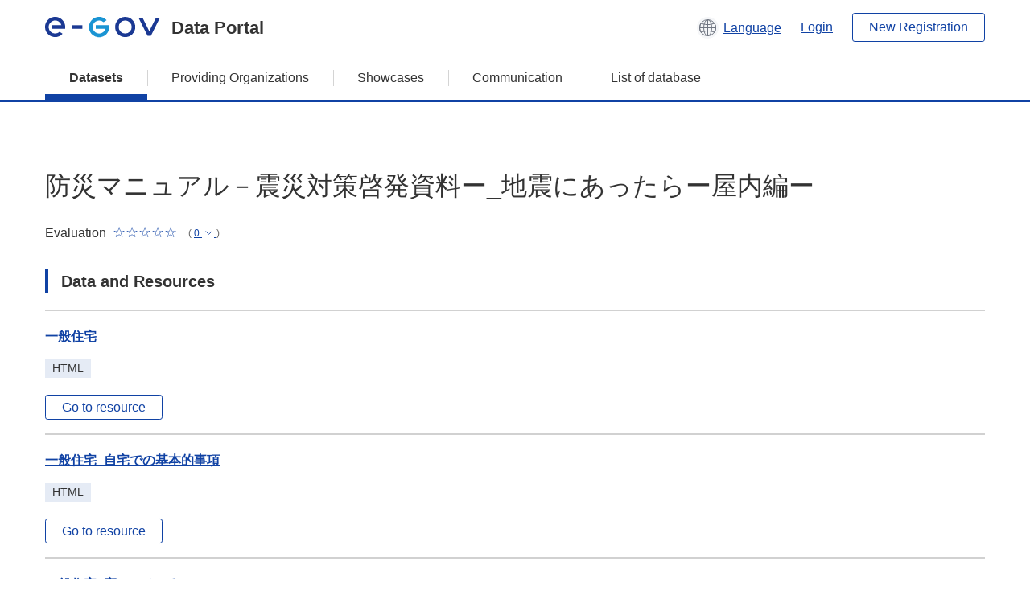

--- FILE ---
content_type: text/html; charset=utf-8
request_url: https://data.e-gov.go.jp/data/en/dataset/soumu_20140909_0276
body_size: 7168
content:
<!DOCTYPE html>
<!--[if IE 9]> <html lang="en" class="ie9"> <![endif]-->
<!--[if gt IE 8]><!--> <html lang="en"> <!--<![endif]-->
  <head>
    
  <meta charset="utf-8" />
      <meta name="generator" content="ckan 2.9.5" />
      <meta name="viewport" content="width=device-width">
  
  <meta name="description" content="データカタログに登録済みのデータセットの詳細、リソースの一覧を表示します。" />
  <meta name="keywords" content="公共データ,オープンデータ,データカタログ,データセット" />


    <title>
    Dataset
 | e-Govデータポータル</title>

    
    
    <link rel="shortcut icon" href="/data/base/images/favicon.ico" />
    
    
        <link rel="alternate" type="text/n3" href="https://data.e-gov.go.jp/data/en/dataset/464961d4-19c6-4d2e-8c55-37b799274307.n3"/>
        <link rel="alternate" type="text/ttl" href="https://data.e-gov.go.jp/data/en/dataset/464961d4-19c6-4d2e-8c55-37b799274307.ttl"/>
        <link rel="alternate" type="application/rdf+xml" href="https://data.e-gov.go.jp/data/en/dataset/464961d4-19c6-4d2e-8c55-37b799274307.xml"/>
        <link rel="alternate" type="application/ld+json" href="https://data.e-gov.go.jp/data/en/dataset/464961d4-19c6-4d2e-8c55-37b799274307.jsonld"/>
    

  
  
  
  


    
  
      
      
    
  
  <meta property="og:title" content="防災マニュアル－震災対策啓発資料ー_地震にあったらー屋内編ー - e-Govデータポータル">
  <meta property="og:description" content="">


    
    <link href="/data/webassets/ckanext-datasetslist-theme/637f4624_jquery-ui-min-css.css" rel="stylesheet"/>
<link href="/data/webassets/ckanext-datasetslist-theme/a8504815_datasetslist_theme_css.css" rel="stylesheet"/>
<link href="/data/webassets/ckanext-datasetslist-theme/088fc192_datasetslist_theme_form_tooltip_css.css" rel="stylesheet"/>
<link href="/data/webassets/vendor/bc192712_select2.css" rel="stylesheet"/>
<link href="/data/webassets/vendor/0b01aef1_font-awesome.css" rel="stylesheet"/>
<link href="/data/webassets/ckanext-datasetslist-theme/79ca7695_suggest_css.css" rel="stylesheet"/>
    
  </head>

  
  <body data-site-root="https://data.e-gov.go.jp/data/" data-locale-root="https://data.e-gov.go.jp/data/en/" >

    

    
        

<div id="blockskip">
  <a href="#contents">Go to main text of this page</a>
</div>
<header>
  <div class="header_title_container">
    <div class="header_title_inner header-image">
      <button class="header_menu_btn" id="header_menu_btn_01" aria-label="Menu" data-dialog="header_nav_area">
        <span class="menu_bar"></span>
        <span class="menu_bar"></span>
        <span class="menu_bar"></span>
        <span class="menu_label">Menu</span>
      </button>
  
    
      <a href="/data/en/" class="header_logo"><img src="/data/base/images/logo.svg" alt="e-Govデータポータル"></a>
      <span class="header_title">Data Portal</span>
    
  
      <div class="header_lang_wrapper">
        <a href="#" class="header_lang_link" role="button" aria-expanded="false" aria-controls="lang_menu_01" style="text-decoration: none;">
          <img class="icon_header_lang" src="/data/base/images/icon_header_lang.svg" alt="Image of language switching">
          <span class="only_pc lang_link" lang="en" style="margin-left: 0.15rem !important">Language</span>
        </a>
        <ul class="lang_menu" id="lang_menu_01" aria-label="Account menu">
          <li><a href="/data/ja/dataset/soumu_20140909_0276">日本語</a></li>
          <li><a href="/data/en/dataset/soumu_20140909_0276" lang="en">English</a></li>
        </ul>
      </div>
  
    
      <a href="https://data.e-gov.go.jp/info/en/keycloak/login" 
           class="header_link only_pc ml-0 pc-ml-6">
          Login
      </a>
    
      <button class="btn_normal only_pc ml-0 pc-ml-6" onclick="location.href='https://account.e-gov.go.jp/user/pre-registration/init?service_type=00'">New Registration</button>
    
  
    </div>
  </div>
  <div class="header_nav_container" id="header_nav_area" aria-labelledby="header_menu_btn_01">
    <nav class="header_nav">
      <div class="nav_header">
        <img class="header_menu_logo" src="/data/base/images/logo.svg" alt="e-Govデータポータル" tabindex="0">
        <button class="close_dialog close_dialog_btn">
          <span class="close_dialog_label">Close</span>
        </button>
      </div>
  
    
    
      <div class="nav_user_links">
        <a href="https://data.e-gov.go.jp/info/en/keycloak/login" class="header_link header_link_in_menu">Login</a>
      
        <a href="https://data.e-gov.go.jp/info/en/#" class="header_link header_link_in_menu">New Registration</a>
      
      </div>
  
      <ul class="nav_bar">
                <li class="active"><a href="/data/en/dataset/?organization=default">Datasets</a></li><li><a href="/data/en/organization/?q=default">Providing Organizations</a></li><li><a href="/data/en/showcase?organization=default">Showcases</a></li>
  

    
        <li><a href="https://data.e-gov.go.jp/info/en/communication/list">Communication</a></li>
        <li><a href="/info/databasesite">List of database</a></li>
  
      </ul>
      <ul class="nav_bottom_links">
        <li><a href="/info/about-site">About this site</a></li>
        <li><a href="/info/service-policy">Terms of Use</a></li>
        <li><a href="/info/help">Help</a></li>
        <li><a href="/info/terms">Terms and Conditions</a></li>
        <li><a href="/info/privacy-policy">Privacy Policy</a></li>
        <li><a href="/info/contacts">Contact Us</a></li>
        <li><a href="https://data.e-gov.go.jp/info/en/dashboard/metrics">Dashboard</a></li>
        <li><a href="/info/site-map">Site Map</a></li>
      </ul>
    
    </nav>
  </div>
</header>

    

    
    
      <main>
        
          <div class="contents_area flash-messages mb-5 pc-mb-5">
            
              
            
          </div>
        
      <div class="contents_area" id="contents">
    
      <!-- <div class="container"> -->
        

          <div class="row wrapper no-nav">

            
 
          </div>

          
<!-- package/read primary start-->
<div class="main_contents">
  <div class="primary" role="main">
    <div class="container">
      <div class="row dataset-update-bnt">
        <div>
        </div>
      </div>
    </div>
    <h1 class="page_title mt-0 pc-mt-0" style="overflow-wrap: anywhere; width: 100%;">
      防災マニュアル－震災対策啓発資料ー_地震にあったらー屋内編ー
    </h1>
    <div class="star_rate_container mt-0 pc-mt-0 mb-0 pc-mb-0">
      <span class="rate_label mr-2">Evaluation</span>
      <span class='star_rate star_rate_0' aria-hidden="true"></span>
      <span class="rate_amount ml-1">(
        <a href="#" class="rate_breakdown_handle" role="button" aria-expanded="false" aria-controls="rate_breakdown_01">
          <span>0</span>
          <img class="icon_rate_breakdown_open" src="/data/base/images/icon_rate_breakdown_open.svg" alt="Open Evaluation Breakdown">
          <img class="icon_rate_breakdown_close" src="/data/base/images/icon_rate_breakdown_close.svg" alt="Close Evaluation Breakdown">
        </a>)
      </span>
    </div>
    <ul class="rate_breakdown percentage_100 pc_px_310 mt-2" id="rate_breakdown_01" aria-label="Evaluation Breakdown">
      <li class="star_rate_container">
        <span class="star_rate star_rate_5" aria-hidden="true"></span><span class="rate_alt visually_hidden"></span><span class="rate_label ml-2">Very Good</span><span class="rate_breakdown_amount">(0)</span>
      </li>
      <li class="star_rate_container">
        <span class="star_rate star_rate_4" aria-hidden="true"></span><span class="rate_alt visually_hidden"></span><span class="rate_label ml-2">Good</span><span class="rate_breakdown_amount">(0)</span>
      </li>
      <li class="star_rate_container">
        <span class="star_rate star_rate_3" aria-hidden="true"></span><span class="rate_alt visually_hidden"></span><span class="rate_label ml-2">Neutral</span><span class="rate_breakdown_amount">(0)</span>
      </li>
      <li class="star_rate_container">
        <span class="star_rate star_rate_2" aria-hidden="true"></span><span class="rate_alt visually_hidden"></span><span class="rate_label ml-2">Not Good</span><span class="rate_breakdown_amount">(0)</span>
      </li>
      <li class="star_rate_container">
        <span class="star_rate star_rate_1" aria-hidden="true"></span><span class="rate_alt visually_hidden"></span><span class="rate_label ml-2">Bad</span><span class="rate_breakdown_amount">(0)</span>
      </li>
    </ul>
    <div class="notes text mt-5 pc-mt-5 mb-0 pc-mb-0">
      
    </div>
    <div class="follow_button">
      
    </div>
    <span class="insert-comment-thread"></span>
<section id="dataset-resources" class="resources">
  <h2 class="page_title_icon mt-8 pc-mt-8 mb-0 pc-mb-0">Data and Resources</h2>
  
  
  
    
  
    
  
    
  
    
  
    
  
    
  
    
  
    
  
    
  
    
  
    
  
    
  
  
  
  
    
      <ul class="list_dataset mt-5 pc-mt-5 mb-0 pc-mb-0">
        
          
          
          
          
            
              
                


<li class="list_dataset_item resource-item"  data-id="e4045e34-fed3-4239-8232-384556bce276" >
  <a href="javascript:;" class="handle-fa sort-arrows">
    <i class="fa fa-arrows"></i>
  </a>
  <div class="list_dataset_item_main_box">
    <div class="list_dataset_item_column_content">
  
  <p class="mt-0 pc-mt-0 mb-4 pc-mb-4 resource-sort-arrows">
  <a class="link_normal list_dataset_item_title" href="/data/en/dataset/soumu_20140909_0276/resource/e4045e34-fed3-4239-8232-384556bce276" title="一般住宅">
    一般住宅
    

  </a>
  </p>
  
  

  
  
  
  <div class="dropdown btn-group">
   
    <p class="list_dataset_item_badge_container mt-0 pc-mt-0 mb-4 pc-mb-4">
     <span class="badge">HTML</span>
    </p>
   
   
    <a href="https://www.fdma.go.jp/relocation/bousai_manual/occ/occurrence110.html" class="btn_normal btn_sizelock mt-0 pc-mt-0 mb-0 pc-mb-0 resource-url-analytics" target="_blank">
      
        Go to resource
      
    </a>
   
  </div>
  
</div>
</div>
  
</li>
              
            
          
            
              
                


<li class="list_dataset_item resource-item"  data-id="63a798ed-1da5-4963-9be4-580ba31bd4a9" >
  <a href="javascript:;" class="handle-fa sort-arrows">
    <i class="fa fa-arrows"></i>
  </a>
  <div class="list_dataset_item_main_box">
    <div class="list_dataset_item_column_content">
  
  <p class="mt-0 pc-mt-0 mb-4 pc-mb-4 resource-sort-arrows">
  <a class="link_normal list_dataset_item_title" href="/data/en/dataset/soumu_20140909_0276/resource/63a798ed-1da5-4963-9be4-580ba31bd4a9" title="一般住宅_自宅での基本的事項">
    一般住宅_自宅での基本的事項
    

  </a>
  </p>
  
  

  
  
  
  <div class="dropdown btn-group">
   
    <p class="list_dataset_item_badge_container mt-0 pc-mt-0 mb-4 pc-mb-4">
     <span class="badge">HTML</span>
    </p>
   
   
    <a href="https://www.fdma.go.jp/relocation/bousai_manual/occ/occurrence111.html" class="btn_normal btn_sizelock mt-0 pc-mt-0 mb-0 pc-mb-0 resource-url-analytics" target="_blank">
      
        Go to resource
      
    </a>
   
  </div>
  
</div>
</div>
  
</li>
              
            
          
            
              
                


<li class="list_dataset_item resource-item"  data-id="9203d2db-3ab1-4f37-8f86-98193f0d2acc" >
  <a href="javascript:;" class="handle-fa sort-arrows">
    <i class="fa fa-arrows"></i>
  </a>
  <div class="list_dataset_item_main_box">
    <div class="list_dataset_item_column_content">
  
  <p class="mt-0 pc-mt-0 mb-4 pc-mb-4 resource-sort-arrows">
  <a class="link_normal list_dataset_item_title" href="/data/en/dataset/soumu_20140909_0276/resource/9203d2db-3ab1-4f37-8f86-98193f0d2acc" title="一般住宅_寝ているとき">
    一般住宅_寝ているとき
    

  </a>
  </p>
  
  

  
  
  
  <div class="dropdown btn-group">
   
    <p class="list_dataset_item_badge_container mt-0 pc-mt-0 mb-4 pc-mb-4">
     <span class="badge">HTML</span>
    </p>
   
   
    <a href="https://www.fdma.go.jp/relocation/bousai_manual/occ/occurrence112.html" class="btn_normal btn_sizelock mt-0 pc-mt-0 mb-0 pc-mb-0 resource-url-analytics" target="_blank">
      
        Go to resource
      
    </a>
   
  </div>
  
</div>
</div>
  
</li>
              
            
          
            
              
                


<li class="list_dataset_item resource-item"  data-id="3c2033e8-4f6f-46dd-b176-50c37ce136c3" >
  <a href="javascript:;" class="handle-fa sort-arrows">
    <i class="fa fa-arrows"></i>
  </a>
  <div class="list_dataset_item_main_box">
    <div class="list_dataset_item_column_content">
  
  <p class="mt-0 pc-mt-0 mb-4 pc-mb-4 resource-sort-arrows">
  <a class="link_normal list_dataset_item_title" href="/data/en/dataset/soumu_20140909_0276/resource/3c2033e8-4f6f-46dd-b176-50c37ce136c3" title="一般住宅_トイレ・お風呂">
    一般住宅_トイレ・お風呂
    

  </a>
  </p>
  
  

  
  
  
  <div class="dropdown btn-group">
   
    <p class="list_dataset_item_badge_container mt-0 pc-mt-0 mb-4 pc-mb-4">
     <span class="badge">HTML</span>
    </p>
   
   
    <a href="https://www.fdma.go.jp/relocation/bousai_manual/occ/occurrence113.html" class="btn_normal btn_sizelock mt-0 pc-mt-0 mb-0 pc-mb-0 resource-url-analytics" target="_blank">
      
        Go to resource
      
    </a>
   
  </div>
  
</div>
</div>
  
</li>
              
            
          
            
              
                


<li class="list_dataset_item resource-item"  data-id="95888af2-924c-4fd6-95e8-22ce097618ae" >
  <a href="javascript:;" class="handle-fa sort-arrows">
    <i class="fa fa-arrows"></i>
  </a>
  <div class="list_dataset_item_main_box">
    <div class="list_dataset_item_column_content">
  
  <p class="mt-0 pc-mt-0 mb-4 pc-mb-4 resource-sort-arrows">
  <a class="link_normal list_dataset_item_title" href="/data/en/dataset/soumu_20140909_0276/resource/95888af2-924c-4fd6-95e8-22ce097618ae" title="一般住宅_台所">
    一般住宅_台所
    

  </a>
  </p>
  
  

  
  
  
  <div class="dropdown btn-group">
   
    <p class="list_dataset_item_badge_container mt-0 pc-mt-0 mb-4 pc-mb-4">
     <span class="badge">HTML</span>
    </p>
   
   
    <a href="https://www.fdma.go.jp/relocation/bousai_manual/occ/occurrence114.html" class="btn_normal btn_sizelock mt-0 pc-mt-0 mb-0 pc-mb-0 resource-url-analytics" target="_blank">
      
        Go to resource
      
    </a>
   
  </div>
  
</div>
</div>
  
</li>
              
            
          
            
              
                


<li class="list_dataset_item resource-item"  data-id="66f52f80-0702-4ffb-8a8a-76a5a3108787" >
  <a href="javascript:;" class="handle-fa sort-arrows">
    <i class="fa fa-arrows"></i>
  </a>
  <div class="list_dataset_item_main_box">
    <div class="list_dataset_item_column_content">
  
  <p class="mt-0 pc-mt-0 mb-4 pc-mb-4 resource-sort-arrows">
  <a class="link_normal list_dataset_item_title" href="/data/en/dataset/soumu_20140909_0276/resource/66f52f80-0702-4ffb-8a8a-76a5a3108787" title="マンション">
    マンション
    

  </a>
  </p>
  
  

  
  
  
  <div class="dropdown btn-group">
   
    <p class="list_dataset_item_badge_container mt-0 pc-mt-0 mb-4 pc-mb-4">
     <span class="badge">HTML</span>
    </p>
   
   
    <a href="https://www.fdma.go.jp/relocation/bousai_manual/occ/occurrence120.html" class="btn_normal btn_sizelock mt-0 pc-mt-0 mb-0 pc-mb-0 resource-url-analytics" target="_blank">
      
        Go to resource
      
    </a>
   
  </div>
  
</div>
</div>
  
</li>
              
            
          
            
              
                


<li class="list_dataset_item resource-item"  data-id="266c93e7-7ce7-47b0-9012-a3dded72ca61" >
  <a href="javascript:;" class="handle-fa sort-arrows">
    <i class="fa fa-arrows"></i>
  </a>
  <div class="list_dataset_item_main_box">
    <div class="list_dataset_item_column_content">
  
  <p class="mt-0 pc-mt-0 mb-4 pc-mb-4 resource-sort-arrows">
  <a class="link_normal list_dataset_item_title" href="/data/en/dataset/soumu_20140909_0276/resource/266c93e7-7ce7-47b0-9012-a3dded72ca61" title="職場">
    職場
    

  </a>
  </p>
  
  

  
  
  
  <div class="dropdown btn-group">
   
    <p class="list_dataset_item_badge_container mt-0 pc-mt-0 mb-4 pc-mb-4">
     <span class="badge">HTML</span>
    </p>
   
   
    <a href="https://www.fdma.go.jp/relocation/bousai_manual/occ/occurrence130.html" class="btn_normal btn_sizelock mt-0 pc-mt-0 mb-0 pc-mb-0 resource-url-analytics" target="_blank">
      
        Go to resource
      
    </a>
   
  </div>
  
</div>
</div>
  
</li>
              
            
          
            
              
                


<li class="list_dataset_item resource-item"  data-id="af93c250-b244-418a-8e5c-64b9b4fb0e97" >
  <a href="javascript:;" class="handle-fa sort-arrows">
    <i class="fa fa-arrows"></i>
  </a>
  <div class="list_dataset_item_main_box">
    <div class="list_dataset_item_column_content">
  
  <p class="mt-0 pc-mt-0 mb-4 pc-mb-4 resource-sort-arrows">
  <a class="link_normal list_dataset_item_title" href="/data/en/dataset/soumu_20140909_0276/resource/af93c250-b244-418a-8e5c-64b9b4fb0e97" title="スーパー・デパート">
    スーパー・デパート
    

  </a>
  </p>
  
  

  
  
  
  <div class="dropdown btn-group">
   
    <p class="list_dataset_item_badge_container mt-0 pc-mt-0 mb-4 pc-mb-4">
     <span class="badge">HTML</span>
    </p>
   
   
    <a href="https://www.fdma.go.jp/relocation/bousai_manual/occ/occurrence140.html" class="btn_normal btn_sizelock mt-0 pc-mt-0 mb-0 pc-mb-0 resource-url-analytics" target="_blank">
      
        Go to resource
      
    </a>
   
  </div>
  
</div>
</div>
  
</li>
              
            
          
            
              
                


<li class="list_dataset_item resource-item"  data-id="63c24e3f-5b88-46cb-aa1a-bd6869fa5f69" >
  <a href="javascript:;" class="handle-fa sort-arrows">
    <i class="fa fa-arrows"></i>
  </a>
  <div class="list_dataset_item_main_box">
    <div class="list_dataset_item_column_content">
  
  <p class="mt-0 pc-mt-0 mb-4 pc-mb-4 resource-sort-arrows">
  <a class="link_normal list_dataset_item_title" href="/data/en/dataset/soumu_20140909_0276/resource/63c24e3f-5b88-46cb-aa1a-bd6869fa5f69" title="映画館・劇場">
    映画館・劇場
    

  </a>
  </p>
  
  

  
  
  
  <div class="dropdown btn-group">
   
    <p class="list_dataset_item_badge_container mt-0 pc-mt-0 mb-4 pc-mb-4">
     <span class="badge">HTML</span>
    </p>
   
   
    <a href="https://www.fdma.go.jp/relocation/bousai_manual/occ/occurrence150.html" class="btn_normal btn_sizelock mt-0 pc-mt-0 mb-0 pc-mb-0 resource-url-analytics" target="_blank">
      
        Go to resource
      
    </a>
   
  </div>
  
</div>
</div>
  
</li>
              
            
          
            
              
                


<li class="list_dataset_item resource-item"  data-id="ba827ac0-721f-44bf-99a5-26509f560443" >
  <a href="javascript:;" class="handle-fa sort-arrows">
    <i class="fa fa-arrows"></i>
  </a>
  <div class="list_dataset_item_main_box">
    <div class="list_dataset_item_column_content">
  
  <p class="mt-0 pc-mt-0 mb-4 pc-mb-4 resource-sort-arrows">
  <a class="link_normal list_dataset_item_title" href="/data/en/dataset/soumu_20140909_0276/resource/ba827ac0-721f-44bf-99a5-26509f560443" title="地下街">
    地下街
    

  </a>
  </p>
  
  

  
  
  
  <div class="dropdown btn-group">
   
    <p class="list_dataset_item_badge_container mt-0 pc-mt-0 mb-4 pc-mb-4">
     <span class="badge">HTML</span>
    </p>
   
   
    <a href="https://www.fdma.go.jp/relocation/bousai_manual/occ/occurrence160.html" class="btn_normal btn_sizelock mt-0 pc-mt-0 mb-0 pc-mb-0 resource-url-analytics" target="_blank">
      
        Go to resource
      
    </a>
   
  </div>
  
</div>
</div>
  
</li>
              
            
          
            
              
                


<li class="list_dataset_item resource-item"  data-id="8e6570e7-be8a-4b9c-80dc-26ea6a2ed8cf" >
  <a href="javascript:;" class="handle-fa sort-arrows">
    <i class="fa fa-arrows"></i>
  </a>
  <div class="list_dataset_item_main_box">
    <div class="list_dataset_item_column_content">
  
  <p class="mt-0 pc-mt-0 mb-4 pc-mb-4 resource-sort-arrows">
  <a class="link_normal list_dataset_item_title" href="/data/en/dataset/soumu_20140909_0276/resource/8e6570e7-be8a-4b9c-80dc-26ea6a2ed8cf" title="学校">
    学校
    

  </a>
  </p>
  
  

  
  
  
  <div class="dropdown btn-group">
   
    <p class="list_dataset_item_badge_container mt-0 pc-mt-0 mb-4 pc-mb-4">
     <span class="badge">HTML</span>
    </p>
   
   
    <a href="https://www.fdma.go.jp/relocation/bousai_manual/occ/occurrence170.html" class="btn_normal btn_sizelock mt-0 pc-mt-0 mb-0 pc-mb-0 resource-url-analytics" target="_blank">
      
        Go to resource
      
    </a>
   
  </div>
  
</div>
</div>
  
</li>
              
            
          
            
              
                


<li class="list_dataset_item resource-item"  data-id="52af0bd0-6aa3-4e84-bba3-d74b4b5f7679" >
  <a href="javascript:;" class="handle-fa sort-arrows">
    <i class="fa fa-arrows"></i>
  </a>
  <div class="list_dataset_item_main_box">
    <div class="list_dataset_item_column_content">
  
  <p class="mt-0 pc-mt-0 mb-4 pc-mb-4 resource-sort-arrows">
  <a class="link_normal list_dataset_item_title" href="/data/en/dataset/soumu_20140909_0276/resource/52af0bd0-6aa3-4e84-bba3-d74b4b5f7679" title="エレベーター">
    エレベーター
    

  </a>
  </p>
  
  

  
  
  
  <div class="dropdown btn-group">
   
    <p class="list_dataset_item_badge_container mt-0 pc-mt-0 mb-4 pc-mb-4">
     <span class="badge">HTML</span>
    </p>
   
   
    <a href="https://www.fdma.go.jp/relocation/bousai_manual/occ/occurrence180.html" class="btn_normal btn_sizelock mt-0 pc-mt-0 mb-0 pc-mb-0 resource-url-analytics" target="_blank">
      
        Go to resource
      
    </a>
   
  </div>
  
</div>
</div>
  
</li>
              
            
          
          
          
            
          
            
          
            
          
            
          
            
          
            
          
            
          
            
          
            
          
            
          
            
          
            
          
        
      </ul>
    
    
</section><section>
  <h2 class="page_title_icon mt-8 pc-mt-8 mb-0 pc-mb-0">Additional Info</h2>
  <ul class="checkbox_list mt-5 pc-mt-5 mb-0 pc-mb-0" role="group">
    <div class="link_accordion link_accordion_rear mt-5 pc-mt-5 mb-5 pc-mb-5 ml-0 pc-ml-0">
      <a class="link_accordion_handle" role="button" aria-expanded="false" aria-controls="link_accordion_content02" aria-label="表示項目切り替えについての説明を開くボタン" tabindex="0">
        <img class="link_accordion_icon_image" src="/data/base/images/icon_question_mark.svg" alt="表示項目切り替えについての説明を開くボタン">
        Explanation of display item switching
      </a>
      <div id="link_accordion_content02" class="link_accordion_content mt-0 pc-mt-0 mb-0 pc-mb-0">
        <div class="arrow_up"></div>
        <div class="link_accordion_content_inner">
          <p class="text mt-0 pc-mt-0 mb-0 pc-mb-0">
                    You can switch the metadata items displayed in the detailed information.<br>Display partial: Displays only the e-Gov Data Portal standard metadata items (item names are displayed in bold).<br>Display all: Displays all metadata items including items in the local government standard ODS open data list.
          </p>
        </div>
      </div>
    </div>
    <li>Switch display items：
      <input type="radio" id="metadata_detail_toggle_min" name="metadata_detail_toggle" class="metadata_detail_toggle" data-module="metadata_detail_toggle" checked>
      <label for="metadata_detail_toggle_min">Partial display</label>
      <input type="radio" id="metadata_detail_toggle_max" name="metadata_detail_toggle" class="metadata_detail_toggle" data-module="metadata_detail_toggle">
      <label for="metadata_detail_toggle_max">Show all</label>
    </li>
  </ul>
  <table class="table_vertical mt-5 pc-mt-5 mb-0 pc-mb-0">
    <tbody>
      
        <tr class="metadata_basic_field">
          <th class="pc_percentage_20">Title</th>
          <td>防災マニュアル－震災対策啓発資料ー_地震にあったらー屋内編ー</td>
        </tr>

        <tr class="metadata_detail_field hide">
          <th class="pc_percentage_20" aria-label="Local Government Standard ODS Open Data List Items Subtitle">Subtitle</th>
          <td></td>
        </tr>

        <tr class="metadata_basic_field">
            <th class="pc_percentage_20">Dataset Management Name</th>
            <td>soumu_20140909_0276</td>
        </tr>

        <tr class="metadata_basic_field">
          <th class="pc_percentage_20">Description</th>
          <td> </td>
        </tr>
        
        <tr class="metadata_basic_field">
            <th class="pc_percentage_20">Tags</th>
            <td>
              
                <a class="tag" href="/data/en/dataset/?tags=%E5%AE%89%E5%85%A8">
                  <span class="tag_text">
                    security
                  </span>
                </a>
              
                <a class="tag" href="/data/en/dataset/?tags=%E6%B6%88%E9%98%B2">
                  <span class="tag_text">
                    消防
                  </span>
                </a>
              
                <a class="tag" href="/data/en/dataset/?tags=%E7%81%BD%E5%AE%B3">
                  <span class="tag_text">
                    disaster
                  </span>
                </a>
              
                <a class="tag" href="/data/en/dataset/?tags=%E9%98%B2%E7%81%BD">
                  <span class="tag_text">
                    防災
                  </span>
                </a>
              
                <a class="tag" href="/data/en/dataset/?tags=%E9%98%B2%E7%81%BD_%E6%B8%9B%E7%81%BD%E9%96%A2%E9%80%A3%E6%83%85%E5%A0%B1">
                  <span class="tag_text">
                    disaster_prevention...
                  </span>
                </a>
              
            </td>
        </tr>

        <tr class="metadata_detail_field hide">
          <th class="pc_percentage_20" aria-label="Local Government Standard ODS Open Data List Items Universal Menu">Universal Menu</th>
          <td>
            
          </td>
        </tr>

        <tr class="metadata_detail_field hide">
          <th class="pc_percentage_20" aria-label="Local Government Standard ODS Open Data List Items Version">Version</th>
          <td></td>
        </tr>

        <tr class="metadata_detail_field hide">
          <th class="pc_percentage_20" aria-label="Local Government Standard ODS Open Data List Items Language">Language</th>
          <td></td>
        </tr>

        <tr class="metadata_basic_field">
            <th class="pc_percentage_20">Publisher</th>
            <td>Ministry of Internal Affairs and Communications</td>
        </tr>

        <tr class="metadata_detail_field hide">
            <th class="pc_percentage_20" aria-label="Local Government Standard ODS Open Data List Items Local Government">Local Government</th>
            <td></td>
        </tr>

        <tr class="metadata_basic_field">
            <th class="pc_percentage_20">Contact Point</th>
            <td>消防庁防災課</td>
        </tr>

        <tr class="metadata_detail_field hide">
            <th class="pc_percentage_20" aria-label="Local Government Standard ODS Open Data List Items ContactPoint Email">ContactPoint Email</th>
            <td></td>
        </tr>
  
        <tr class="metadata_detail_field hide">
            <th class="pc_percentage_20" aria-label="Local Government Standard ODS Open Data List Items ContactPoint TEL">ContactPoint TEL</th>
            <td></td>
        </tr>
  
        <tr class="metadata_detail_field hide">
            <th class="pc_percentage_20" aria-label="Local Government Standard ODS Open Data List Items ContactPoint EXT">ContactPoint EXT</th>
            <td></td>
        </tr>

        <tr class="metadata_detail_field hide">
            <th class="pc_percentage_20" aria-label="Local Government Standard ODS Open Data List Items ContactPoint FormURL">ContactPoint FormURL</th>
            <td></td>
        </tr>

        <tr class="metadata_detail_field hide">
            <th class="pc_percentage_20" aria-label="Local Government Standard ODS Open Data List Items ContactPoint etc.">ContactPoint etc.</th>
            <td></td>
        </tr>

        <tr class="metadata_basic_field">
            <th class="pc_percentage_20">Creator</th>
            <td>消防庁防災課</td>
        </tr>

        <tr class="metadata_basic_field">
          <th class="pc_percentage_20">Frequency Of Update</th>
          <td>不定期</td>
        </tr>

        <tr class="metadata_detail_field hide">
          <th class="pc_percentage_20" aria-label="Local Government Standard ODS Open Data List Items Compliant Standard">Compliant Standard</th>
          <td></td>
        </tr>
        
        <tr class="metadata_detail_field hide">
          <th class="pc_percentage_20" aria-label="Local Government Standard ODS Open Data List Items Related Documents">Related Documents</th>
          <td></td>
        </tr>
        
        <tr class="metadata_detail_field hide">
          <th class="pc_percentage_20" aria-label="Local Government Standard ODS Open Data List Items History Information">History Information</th>
          <td></td>
        </tr>

        <tr class="metadata_basic_field">
          <th class="pc_percentage_20">Spatial</th>
          <td></td>
        </tr>

        <tr class="metadata_basic_field">
          <th class="pc_percentage_20">Temporal</th>
          <td></td>
        </tr>

        <tr class="metadata_basic_field">
          <th class="pc_percentage_20">Landing Page</th>
          <td>
            
              
            
          </td>
        </tr>

        <tr class="metadata_basic_field">
          <th class="pc_percentage_20">Distribution</th>
          <td></td>
        </tr>
        
        <tr class="metadata_basic_field">
            <th class="pc_percentage_20">Released Date</th>
            <td>
              2014-09-20
            </td>
        </tr>

        <tr class="metadata_basic_field">
            <th class="pc_percentage_20">Last Modified Date</th>
            <td>
                2025-02-07
            </td>
        </tr>

        <tr class="metadata_detail_field hide">
          <th class="pc_percentage_20" aria-label="Local Government Standard ODS Open Data List Items etc.">etc.</th>
          <td></td>
        </tr>

      
    </tbody>
  </table>
</section><!-- drupal_item start -->
<h2 class="page_title_icon mt-8 pc-mt-8 mb-0 pc-mb-0">Preview Review</h2>
<ul class="dataset-resources list-unstyled">
  <button disabled class="btn_normal mt-5 pc-mt-5 mb-0 pc-mb-0 mr-0 pc-mr-1" onclick="location.href='https://data.e-gov.go.jp/info/communication/list?sendType=02&freeKeywords=防災マニュアル－震災対策啓発資料ー_地震にあったらー屋内編ー';">Case study Reference</button>
  <button disabled class="btn_normal mt-5 pc-mt-5 mb-0 pc-mb-0 mr-0 pc-mr-1" onclick="location.href='https://data.e-gov.go.jp/info/communication/list?sendType=01&freeKeywords=防災マニュアル－震災対策啓発資料ー_地震にあったらー屋内編ー';">Problem report Reference</button>
</ul>
<h2 class="page_title_icon mt-8 pc-mt-8 mb-0 pc-mb-0">Submit Review</h2>
<ul class="dataset-resources list-unstyled">
  <button class="btn_normal mt-5 pc-mt-5 mb-0 pc-mb-0 mr-0 pc-mr-1" onclick="location.href='https://data.e-gov.go.jp/info/communication/register?dataset=soumu_20140909_0276';">Communication register</button>
</ul>
<!-- drupal_item end -->
  
  <input type="hidden" id="drupal_login_url" value=https://data.e-gov.go.jp/info/en/keycloak/login>
  
  <h2 class="page_title_icon mt-8 pc-mt-8 mb-0 pc-mb-0">Evaluation</h2>
  <div class="box_gray mt-5 pc-mt-5 mb-0 pc-mb-0">
    <p id="rating-register-message" class="mt-0 pc-mt-0 mb-5 pc-mb-5" style="display:none;">Rating Success</p>
    <p id="rating-register-error-message" class="mt-0 pc-mt-0 mb-5 pc-mb-5 error_message_title" style="display:none;">Rating Failed</p>
    
      
    
    <p id="rating-message" class="mt-0 pc-mt-0 mb-5 pc-mb-5">Please rate this dataset.</p>
    <ul class="radio_list star_rate_list mt-0 pc-mt-0 mb-5 pc-mb-5" role="radiogroup">
      <li>
        <input type="radio" class="radio_item" name="radio_name_rate01" id="radio_rate01" value="5.0" >
        <label for="radio_rate01">
          <span class="star_rate_container">
            <span class="star_rate star_rate_5" aria-hidden="true"></span>
            <span class="rate_label ml-2">Very Good</span>
          </span>
        </label>
      </li>
      <li>
        <input type="radio" class="radio_item" name="radio_name_rate01" id="radio_rate02" value=4 >
        <label for="radio_rate02">
          <span class="star_rate_container">
            <span class="star_rate star_rate_4" aria-hidden="true"></span>
            <span class="rate_label ml-2">Good</span>
          </span>
        </label>
      </li>
      <li>
        <input type="radio" class="radio_item" name="radio_name_rate01" id="radio_rate03" value=3 >
        <label for="radio_rate03">
          <span class="star_rate_container">
            <span class="star_rate star_rate_3" aria-hidden="true"></span>
            <span class="rate_label ml-2">Neutral</span>
          </span>
        </label>
      </li>
      <li>
        <input type="radio" class="radio_item" name="radio_name_rate01" id="radio_rate04" value=2 >
        <label for="radio_rate04">
          <span class="star_rate_container">
            <span class="star_rate star_rate_2" aria-hidden="true"></span>
            <span class="rate_label ml-2">Not Good</span>
          </span>
        </label>
      </li>
      <li>
        <input type="radio" class="radio_item" name="radio_name_rate01" id="radio_rate05" value=1 >
        <label for="radio_rate05">
          <span class="star_rate_container">
            <span class="star_rate star_rate_1" aria-hidden="true"></span>
            <span class="rate_label ml-2">Bad</span>
          </span>
        </label>
      </li>
    </ul>
    <input type="hidden" id="pkg_id" value=464961d4-19c6-4d2e-8c55-37b799274307>
    <input type="hidden" id="user_id" value=>
    <input type="hidden"
           id="rating-api-url"
           value=/data/en/api/3/action/rating_create>
    <button id="rating-btn"
            class="btn_normal mt-0 pc-mt-0 mb-0 pc-mb-0">
      Submit Rating
    </button>
               

      
      

    
  </div>


<!-- morelikethis start -->
<h2 class="page_title_icon mt-8 pc-mt-8 mb-0 pc-mb-0 morelikethis">Similar datasets</h2>
<ul class="list_dataset mt-5 pc-mt-5 mb-0 pc-mb-0">
  <li class="list_dataset_item">
    <div class="list_dataset_item_main_box">
      <div class="list_dataset_item_column_content">
        <p class="mt-0 pc-mt-0 mb-3 pc-mb-3">
          <a class="link_normal list_dataset_item_title" href="/data/en/dataset/soumu_20140909_0274">防災マニュアル－震災対策啓発資料ー</a>
            

<span class="popular ckan-icon ckan-icon-flame" title="22 recent view" xmlns="http://www.w3.org/1999/xhtml">Popular</span>

        </p>
        <p class="empty text text_px14 mt-0 pc-mt-0 mb-0 pc-mb-0">This dataset has no description</p>
        <div class="metadata">
          <p class="text text_px14 mt-0 pc-mt-0 mb-0 pc-mb-0">
            Published Date:
            2014-09-20
          </p>
          <p class="text text_px14 mt-0 pc-mt-0 mb-0 pc-mb-0">
            Meta Data Updated Date:
            2025-02-07
          </p>
        </div>
        <div class="star_rate_container mt-0 pc-mt-0 mb-4 pc-mb-4"><span class="rate_label mr-2">Evaluation</span><span class='star_rate star_rate_0' aria-hidden="true"></span><span class="rate_amount ml-1">(0)</span></div>
        <p class="list_dataset_item_badge_container mt-0 pc-mt-0 mb-0 pc-mb-0">
            
          <span class="badge">
            <a href="/data/en/dataset/soumu_20140909_0274" class="link_normal" data-format="html">
              HTML
            </a>
          </span>
        </p>
        <p class="list_dataset_item_badge_container mt-0 pc-mt-0 mb-0 pc-mb-0">
        </p>
      </div>
    </div>
  </li>
  <li class="list_dataset_item">
    <div class="list_dataset_item_main_box">
      <div class="list_dataset_item_column_content">
        <p class="mt-0 pc-mt-0 mb-3 pc-mb-3">
          <a class="link_normal list_dataset_item_title" href="/data/en/dataset/soumu_20140909_0275">防災マニュアル－震災対策啓発資料ー_地震にあったら●防災地図から対応を見る</a>
            

        </p>
        <p class="empty text text_px14 mt-0 pc-mt-0 mb-0 pc-mb-0">This dataset has no description</p>
        <div class="metadata">
          <p class="text text_px14 mt-0 pc-mt-0 mb-0 pc-mb-0">
            Published Date:
            2014-09-20
          </p>
          <p class="text text_px14 mt-0 pc-mt-0 mb-0 pc-mb-0">
            Meta Data Updated Date:
            2025-02-06
          </p>
        </div>
        <div class="star_rate_container mt-0 pc-mt-0 mb-4 pc-mb-4"><span class="rate_label mr-2">Evaluation</span><span class='star_rate star_rate_0' aria-hidden="true"></span><span class="rate_amount ml-1">(0)</span></div>
        <p class="list_dataset_item_badge_container mt-0 pc-mt-0 mb-0 pc-mb-0">
            
          <span class="badge">
            <a href="/data/en/dataset/soumu_20140909_0275" class="link_normal" data-format="html">
              HTML
            </a>
          </span>
        </p>
        <p class="list_dataset_item_badge_container mt-0 pc-mt-0 mb-0 pc-mb-0">
        </p>
      </div>
    </div>
  </li>
  <li class="list_dataset_item">
    <div class="list_dataset_item_main_box">
      <div class="list_dataset_item_column_content">
        <p class="mt-0 pc-mt-0 mb-3 pc-mb-3">
          <a class="link_normal list_dataset_item_title" href="/data/en/dataset/soumu_20140909_0277">防災マニュアル－震災対策啓発資料ー_地震にあったらー屋外・乗り物編ー</a>
            

        </p>
        <p class="empty text text_px14 mt-0 pc-mt-0 mb-0 pc-mb-0">This dataset has no description</p>
        <div class="metadata">
          <p class="text text_px14 mt-0 pc-mt-0 mb-0 pc-mb-0">
            Published Date:
            2014-09-20
          </p>
          <p class="text text_px14 mt-0 pc-mt-0 mb-0 pc-mb-0">
            Meta Data Updated Date:
            2025-02-07
          </p>
        </div>
        <div class="star_rate_container mt-0 pc-mt-0 mb-4 pc-mb-4"><span class="rate_label mr-2">Evaluation</span><span class='star_rate star_rate_0' aria-hidden="true"></span><span class="rate_amount ml-1">(0)</span></div>
        <p class="list_dataset_item_badge_container mt-0 pc-mt-0 mb-0 pc-mb-0">
            
          <span class="badge">
            <a href="/data/en/dataset/soumu_20140909_0277" class="link_normal" data-format="html">
              HTML
            </a>
          </span>
        </p>
        <p class="list_dataset_item_badge_container mt-0 pc-mt-0 mb-0 pc-mb-0">
        </p>
      </div>
    </div>
  </li>
  <li class="list_dataset_item">
    <div class="list_dataset_item_main_box">
      <div class="list_dataset_item_column_content">
        <p class="mt-0 pc-mt-0 mb-3 pc-mb-3">
          <a class="link_normal list_dataset_item_title" href="/data/en/dataset/soumu_20140909_0279">防災マニュアル－震災対策啓発資料ー_地震が起きる前に</a>
            

        </p>
        <p class="empty text text_px14 mt-0 pc-mt-0 mb-0 pc-mb-0">This dataset has no description</p>
        <div class="metadata">
          <p class="text text_px14 mt-0 pc-mt-0 mb-0 pc-mb-0">
            Published Date:
            2014-09-20
          </p>
          <p class="text text_px14 mt-0 pc-mt-0 mb-0 pc-mb-0">
            Meta Data Updated Date:
            2025-02-07
          </p>
        </div>
        <div class="star_rate_container mt-0 pc-mt-0 mb-4 pc-mb-4"><span class="rate_label mr-2">Evaluation</span><span class='star_rate star_rate_0' aria-hidden="true"></span><span class="rate_amount ml-1">(0)</span></div>
        <p class="list_dataset_item_badge_container mt-0 pc-mt-0 mb-0 pc-mb-0">
            
          <span class="badge">
            <a href="/data/en/dataset/soumu_20140909_0279" class="link_normal" data-format="html">
              HTML
            </a>
          </span>
        </p>
        <p class="list_dataset_item_badge_container mt-0 pc-mt-0 mb-0 pc-mb-0">
        </p>
      </div>
    </div>
  </li>
  <li class="list_dataset_item">
    <div class="list_dataset_item_main_box">
      <div class="list_dataset_item_column_content">
        <p class="mt-0 pc-mt-0 mb-3 pc-mb-3">
          <a class="link_normal list_dataset_item_title" href="/data/en/dataset/soumu_20140909_0280">防災マニュアル－震災対策啓発資料ー_防災お役立ちツール</a>
            

        </p>
        <p class="empty text text_px14 mt-0 pc-mt-0 mb-0 pc-mb-0">This dataset has no description</p>
        <div class="metadata">
          <p class="text text_px14 mt-0 pc-mt-0 mb-0 pc-mb-0">
            Published Date:
            2014-09-20
          </p>
          <p class="text text_px14 mt-0 pc-mt-0 mb-0 pc-mb-0">
            Meta Data Updated Date:
            2023-04-15
          </p>
        </div>
        <div class="star_rate_container mt-0 pc-mt-0 mb-4 pc-mb-4"><span class="rate_label mr-2">Evaluation</span><span class='star_rate star_rate_0' aria-hidden="true"></span><span class="rate_amount ml-1">(0)</span></div>
        <p class="list_dataset_item_badge_container mt-0 pc-mt-0 mb-0 pc-mb-0">
            
          <span class="badge">
            <a href="/data/en/dataset/soumu_20140909_0280" class="link_normal" data-format="pdf">
              PDF
            </a>
          </span>
        </p>
        <p class="list_dataset_item_badge_container mt-0 pc-mt-0 mb-0 pc-mb-0">
        </p>
      </div>
    </div>
  </li>
</ul>
<!-- morelikethis end -->
  </div>
</div>
<!-- package/read primary end-->



        
      <!-- </div> -->
    </div>
  </main>
  

  
      <footer>
    <div class="footer_inner">
        <ul class="footer_items mt-0 pc-mt-0 mb-2 pc-mb-4">
            <li><a href="/info/about-site">About this site</a></li>
            <li><a href="/info/service-policy">Terms of Use</a></li>
            <li><a href="/info/help">Help</a></li>
            <li><a href="/info/terms">Terms and Conditions</a></li>
            <li><a href="/info/privacy-policy">Privacy Policy</a></li>
            <li><a href="/info/contacts">Contact Us</a></li>
            <li><a href="https://data.e-gov.go.jp/info/en/dashboard/metrics">Dashboard</a></li>
            <li><a href="/info/site-map">Site Map</a></li>
        </ul>
        <p class="copy_right" lang="en">Copyright © Digital Agency All Rights Reserved.</p>
    </div>
</footer>
    <div>
      <a class="to_pagetop" role="button" href="#contents">ページトップへ移動</a>
    </div>


  
  
  
    
  
  
  
    
  
  
  
  
  
  


  
      
  
    

      
          <script type="application/ld+json">
           {
    "@context": {
        "brick": "https://brickschema.org/schema/Brick#",
        "csvw": "http://www.w3.org/ns/csvw#",
        "dc": "http://purl.org/dc/elements/1.1/",
        "dcam": "http://purl.org/dc/dcam/",
        "dcat": "http://www.w3.org/ns/dcat#",
        "dcmitype": "http://purl.org/dc/dcmitype/",
        "dcterms": "http://purl.org/dc/terms/",
        "doap": "http://usefulinc.com/ns/doap#",
        "foaf": "http://xmlns.com/foaf/0.1/",
        "odrl": "http://www.w3.org/ns/odrl/2/",
        "org": "http://www.w3.org/ns/org#",
        "owl": "http://www.w3.org/2002/07/owl#",
        "prof": "http://www.w3.org/ns/dx/prof/",
        "prov": "http://www.w3.org/ns/prov#",
        "qb": "http://purl.org/linked-data/cube#",
        "rdf": "http://www.w3.org/1999/02/22-rdf-syntax-ns#",
        "rdfs": "http://www.w3.org/2000/01/rdf-schema#",
        "schema": "http://schema.org/",
        "sh": "http://www.w3.org/ns/shacl#",
        "skos": "http://www.w3.org/2004/02/skos/core#",
        "sosa": "http://www.w3.org/ns/sosa/",
        "ssn": "http://www.w3.org/ns/ssn/",
        "time": "http://www.w3.org/2006/time#",
        "vann": "http://purl.org/vocab/vann/",
        "void": "http://rdfs.org/ns/void#",
        "xsd": "http://www.w3.org/2001/XMLSchema#"
    },
    "@graph": [
        {
            "@id": "https://data.e-gov.go.jp/organization/6f070664-1601-4d2e-938d-6446e02cdddf",
            "@type": "schema:Organization",
            "schema:contactPoint": {
                "@id": "_:N0c0daa9d66084961a488b95673bf0f10"
            },
            "schema:name": "\u7dcf\u52d9\u7701"
        },
        {
            "@id": "_:N0c0daa9d66084961a488b95673bf0f10",
            "@type": "schema:ContactPoint",
            "schema:contactType": "customer service",
            "schema:name": "\u6d88\u9632\u5e81\u9632\u707d\u8ab2",
            "schema:url": "https://data.e-gov.go.jp"
        },
        {
            "@id": "https://data.e-gov.go.jp/dataset/464961d4-19c6-4d2e-8c55-37b799274307/resource/ba827ac0-721f-44bf-99a5-26509f560443",
            "@type": "schema:DataDownload",
            "schema:description": " ",
            "schema:encodingFormat": "HTML",
            "schema:inLanguage": "ja",
            "schema:name": "\u5730\u4e0b\u8857",
            "schema:url": "https://www.fdma.go.jp/relocation/bousai_manual/occ/occurrence160.html"
        },
        {
            "@id": "https://data.e-gov.go.jp/dataset/464961d4-19c6-4d2e-8c55-37b799274307/resource/8e6570e7-be8a-4b9c-80dc-26ea6a2ed8cf",
            "@type": "schema:DataDownload",
            "schema:description": " ",
            "schema:encodingFormat": "HTML",
            "schema:inLanguage": "ja",
            "schema:name": "\u5b66\u6821",
            "schema:url": "https://www.fdma.go.jp/relocation/bousai_manual/occ/occurrence170.html"
        },
        {
            "@id": "https://data.e-gov.go.jp/dataset/464961d4-19c6-4d2e-8c55-37b799274307/resource/66f52f80-0702-4ffb-8a8a-76a5a3108787",
            "@type": "schema:DataDownload",
            "schema:description": " ",
            "schema:encodingFormat": "HTML",
            "schema:inLanguage": "ja",
            "schema:name": "\u30de\u30f3\u30b7\u30e7\u30f3",
            "schema:url": "https://www.fdma.go.jp/relocation/bousai_manual/occ/occurrence120.html"
        },
        {
            "@id": "https://data.e-gov.go.jp/dataset/464961d4-19c6-4d2e-8c55-37b799274307/resource/3c2033e8-4f6f-46dd-b176-50c37ce136c3",
            "@type": "schema:DataDownload",
            "schema:description": " ",
            "schema:encodingFormat": "HTML",
            "schema:inLanguage": "ja",
            "schema:name": "\u4e00\u822c\u4f4f\u5b85_\u30c8\u30a4\u30ec\u30fb\u304a\u98a8\u5442",
            "schema:url": "https://www.fdma.go.jp/relocation/bousai_manual/occ/occurrence113.html"
        },
        {
            "@id": "https://data.e-gov.go.jp/dataset/464961d4-19c6-4d2e-8c55-37b799274307/resource/63c24e3f-5b88-46cb-aa1a-bd6869fa5f69",
            "@type": "schema:DataDownload",
            "schema:description": " ",
            "schema:encodingFormat": "HTML",
            "schema:inLanguage": "ja",
            "schema:name": "\u6620\u753b\u9928\u30fb\u5287\u5834",
            "schema:url": "https://www.fdma.go.jp/relocation/bousai_manual/occ/occurrence150.html"
        },
        {
            "@id": "https://data.e-gov.go.jp/dataset/464961d4-19c6-4d2e-8c55-37b799274307/resource/63a798ed-1da5-4963-9be4-580ba31bd4a9",
            "@type": "schema:DataDownload",
            "schema:description": " ",
            "schema:encodingFormat": "HTML",
            "schema:inLanguage": "ja",
            "schema:name": "\u4e00\u822c\u4f4f\u5b85_\u81ea\u5b85\u3067\u306e\u57fa\u672c\u7684\u4e8b\u9805",
            "schema:url": "https://www.fdma.go.jp/relocation/bousai_manual/occ/occurrence111.html"
        },
        {
            "@id": "https://data.e-gov.go.jp/dataset/464961d4-19c6-4d2e-8c55-37b799274307/resource/9203d2db-3ab1-4f37-8f86-98193f0d2acc",
            "@type": "schema:DataDownload",
            "schema:description": " ",
            "schema:encodingFormat": "HTML",
            "schema:inLanguage": "ja",
            "schema:name": "\u4e00\u822c\u4f4f\u5b85_\u5bdd\u3066\u3044\u308b\u3068\u304d",
            "schema:url": "https://www.fdma.go.jp/relocation/bousai_manual/occ/occurrence112.html"
        },
        {
            "@id": "https://data.e-gov.go.jp/dataset/464961d4-19c6-4d2e-8c55-37b799274307/resource/e4045e34-fed3-4239-8232-384556bce276",
            "@type": "schema:DataDownload",
            "schema:description": " ",
            "schema:encodingFormat": "HTML",
            "schema:inLanguage": "ja",
            "schema:name": "\u4e00\u822c\u4f4f\u5b85",
            "schema:url": "https://www.fdma.go.jp/relocation/bousai_manual/occ/occurrence110.html"
        },
        {
            "@id": "https://data.e-gov.go.jp/dataset/464961d4-19c6-4d2e-8c55-37b799274307/resource/af93c250-b244-418a-8e5c-64b9b4fb0e97",
            "@type": "schema:DataDownload",
            "schema:description": " ",
            "schema:encodingFormat": "HTML",
            "schema:inLanguage": "ja",
            "schema:name": "\u30b9\u30fc\u30d1\u30fc\u30fb\u30c7\u30d1\u30fc\u30c8",
            "schema:url": "https://www.fdma.go.jp/relocation/bousai_manual/occ/occurrence140.html"
        },
        {
            "@id": "https://data.e-gov.go.jp/dataset/464961d4-19c6-4d2e-8c55-37b799274307/resource/95888af2-924c-4fd6-95e8-22ce097618ae",
            "@type": "schema:DataDownload",
            "schema:description": " ",
            "schema:encodingFormat": "HTML",
            "schema:inLanguage": "ja",
            "schema:name": "\u4e00\u822c\u4f4f\u5b85_\u53f0\u6240",
            "schema:url": "https://www.fdma.go.jp/relocation/bousai_manual/occ/occurrence114.html"
        },
        {
            "@id": "https://data.e-gov.go.jp/dataset/464961d4-19c6-4d2e-8c55-37b799274307/resource/266c93e7-7ce7-47b0-9012-a3dded72ca61",
            "@type": "schema:DataDownload",
            "schema:description": " ",
            "schema:encodingFormat": "HTML",
            "schema:inLanguage": "ja",
            "schema:name": "\u8077\u5834",
            "schema:url": "https://www.fdma.go.jp/relocation/bousai_manual/occ/occurrence130.html"
        },
        {
            "@id": "https://data.e-gov.go.jp/dataset/464961d4-19c6-4d2e-8c55-37b799274307",
            "@type": "schema:Dataset",
            "schema:about": {
                "@id": "_:Nc92773c682fe4d9897e620de38c1805c"
            },
            "schema:dateModified": "2025-02-07T13:06:18.084784",
            "schema:datePublished": "2014-09-20T12:09:37.937549",
            "schema:description": " ",
            "schema:distribution": [
                {
                    "@id": "https://data.e-gov.go.jp/dataset/464961d4-19c6-4d2e-8c55-37b799274307/resource/63a798ed-1da5-4963-9be4-580ba31bd4a9"
                },
                {
                    "@id": "https://data.e-gov.go.jp/dataset/464961d4-19c6-4d2e-8c55-37b799274307/resource/ba827ac0-721f-44bf-99a5-26509f560443"
                },
                {
                    "@id": "https://data.e-gov.go.jp/dataset/464961d4-19c6-4d2e-8c55-37b799274307/resource/95888af2-924c-4fd6-95e8-22ce097618ae"
                },
                {
                    "@id": "https://data.e-gov.go.jp/dataset/464961d4-19c6-4d2e-8c55-37b799274307/resource/3c2033e8-4f6f-46dd-b176-50c37ce136c3"
                },
                {
                    "@id": "https://data.e-gov.go.jp/dataset/464961d4-19c6-4d2e-8c55-37b799274307/resource/8e6570e7-be8a-4b9c-80dc-26ea6a2ed8cf"
                },
                {
                    "@id": "https://data.e-gov.go.jp/dataset/464961d4-19c6-4d2e-8c55-37b799274307/resource/e4045e34-fed3-4239-8232-384556bce276"
                },
                {
                    "@id": "https://data.e-gov.go.jp/dataset/464961d4-19c6-4d2e-8c55-37b799274307/resource/63c24e3f-5b88-46cb-aa1a-bd6869fa5f69"
                },
                {
                    "@id": "https://data.e-gov.go.jp/dataset/464961d4-19c6-4d2e-8c55-37b799274307/resource/af93c250-b244-418a-8e5c-64b9b4fb0e97"
                },
                {
                    "@id": "https://data.e-gov.go.jp/dataset/464961d4-19c6-4d2e-8c55-37b799274307/resource/66f52f80-0702-4ffb-8a8a-76a5a3108787"
                },
                {
                    "@id": "https://data.e-gov.go.jp/dataset/464961d4-19c6-4d2e-8c55-37b799274307/resource/9203d2db-3ab1-4f37-8f86-98193f0d2acc"
                },
                {
                    "@id": "https://data.e-gov.go.jp/dataset/464961d4-19c6-4d2e-8c55-37b799274307/resource/266c93e7-7ce7-47b0-9012-a3dded72ca61"
                },
                {
                    "@id": "https://data.e-gov.go.jp/dataset/464961d4-19c6-4d2e-8c55-37b799274307/resource/52af0bd0-6aa3-4e84-bba3-d74b4b5f7679"
                }
            ],
            "schema:includedInDataCatalog": {
                "@id": "_:Na0f0abda18b6444aa4ad3fd7d478e53a"
            },
            "schema:keywords": [
                "\u707d\u5bb3",
                "\u9632\u707d",
                "\u5b89\u5168",
                "\u9632\u707d_\u6e1b\u707d\u95a2\u9023\u60c5\u5831",
                "\u6d88\u9632"
            ],
            "schema:name": "\u9632\u707d\u30de\u30cb\u30e5\u30a2\u30eb\uff0d\u9707\u707d\u5bfe\u7b56\u5553\u767a\u8cc7\u6599\u30fc_\u5730\u9707\u306b\u3042\u3063\u305f\u3089\u30fc\u5c4b\u5185\u7de8\u30fc",
            "schema:publisher": {
                "@id": "https://data.e-gov.go.jp/organization/6f070664-1601-4d2e-938d-6446e02cdddf"
            },
            "schema:url": "https://data.e-gov.go.jp/data/en/dataset/soumu_20140909_0276"
        },
        {
            "@id": "_:Na0f0abda18b6444aa4ad3fd7d478e53a",
            "@type": "schema:DataCatalog",
            "schema:description": "",
            "schema:name": "e-Gov\u30c7\u30fc\u30bf\u30dd\u30fc\u30bf\u30eb",
            "schema:url": "https://data.e-gov.go.jp"
        },
        {
            "@id": "_:Nc92773c682fe4d9897e620de38c1805c",
            "@type": "schema:Thing",
            "schema:name": "gr_1400",
            "schema:url": "https://data.e-gov.go.jp/data/en/group/d1b5bc38-94ac-4596-8115-7fc55b00e292"
        },
        {
            "@id": "https://data.e-gov.go.jp/dataset/464961d4-19c6-4d2e-8c55-37b799274307/resource/52af0bd0-6aa3-4e84-bba3-d74b4b5f7679",
            "@type": "schema:DataDownload",
            "schema:description": " ",
            "schema:encodingFormat": "HTML",
            "schema:inLanguage": "ja",
            "schema:name": "\u30a8\u30ec\u30d9\u30fc\u30bf\u30fc",
            "schema:url": "https://www.fdma.go.jp/relocation/bousai_manual/occ/occurrence180.html"
        }
    ]
}
          </script>
      
  


    
    
    
    <script src="/data/webassets/vendor/d8ae4bed_jquery.js" type="text/javascript"></script>
<script src="/data/webassets/vendor/fb6095a0_vendor.js" type="text/javascript"></script>
<script src="/data/webassets/vendor/580fa18d_bootstrap.js" type="text/javascript"></script>
<script src="/data/webassets/base/8597cdcc_main.js" type="text/javascript"></script>
<script src="/data/webassets/base/19c28fdb_ckan.js" type="text/javascript"></script>
<script src="/data/webassets/base/cd2c0272_tracking.js" type="text/javascript"></script>
<script src="/data/webassets/ckanext-datasetslist-theme/9cad9e6d_datasetslist_theme_js.js" type="text/javascript"></script>
<script src="/data/webassets/ckanext-datasetslist-theme/169dffff_datasetslist_theme_form_tooltip_js.js" type="text/javascript"></script>
<script src="/data/webassets/ckanext-datasetslist-theme/4d255bdc_typeahead_js.js" type="text/javascript"></script>
<script src="/data/webassets/ckanext-datasetslist-theme/f831a5b6_suggest_js.js" type="text/javascript"></script>
<script src="/data/webassets/ckanext-datasetslist-theme/ab1b9d49_rating_js.js" type="text/javascript"></script>
<script src="/data/webassets/ckanext-datasetslist-theme/dec0930d_get_template_js.js" type="text/javascript"></script>
  </body>
</html>